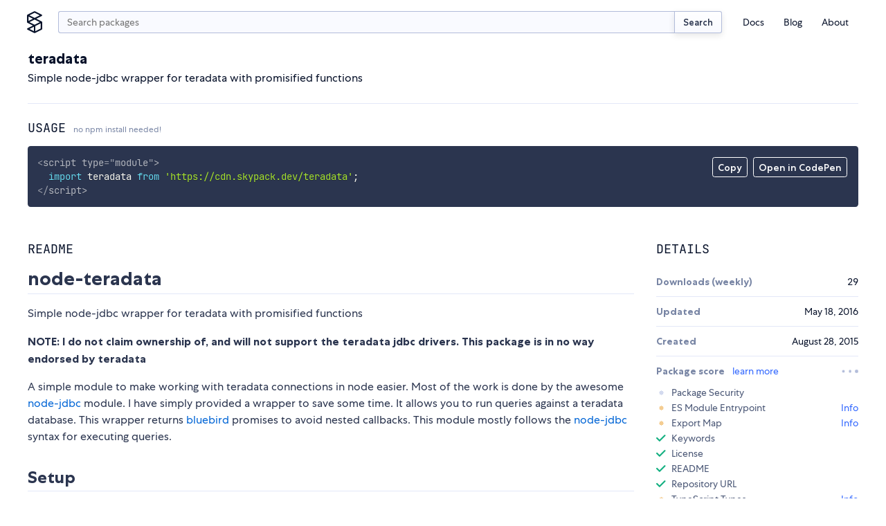

--- FILE ---
content_type: text/html;charset=utf-8
request_url: https://www.skypack.dev/view/teradata
body_size: 11993
content:
<!DOCTYPE html>
<html lang="en">
	<head>
		<meta charset="utf-8" />
		<link rel="icon" href="/favicon.png" />
		<meta name="viewport" content="width=device-width, initial-scale=1" />
		<script async src="https://www.googletagmanager.com/gtag/js?id=UA-130280175-12"></script>
		<link rel="stylesheet" type="text/css" href="/assets/skypack-ds.css" />
		<link rel="stylesheet" type="text/css" href="/assets/prism-okaidia.css" />
		<script>
			window.dataLayer = window.dataLayer || [];
			function gtag() {
				dataLayer.push(arguments);
			}
			gtag('js', new Date());
			gtag('config', 'UA-130280175-12');
		</script>
	<title>npm:teradata | Skypack</title><link rel="search" type="application/opensearchdescription+xml" title="Skypack" href="/opensearch.xml" data-svelte="svelte-fu4qva"><meta name="description" content="Simple node-jdbc wrapper for teradata with promisified functions" data-svelte="svelte-5rfxkr"><meta property="og:title" content="npm:teradata | Skypack" data-svelte="svelte-5rfxkr"><meta property="og:description" content="Simple node-jdbc wrapper for teradata with promisified functions" data-svelte="svelte-5rfxkr"><meta property="og:image" content="https://www.skypack.dev/assets/skypack-social-default.png" data-svelte="svelte-5rfxkr"><meta property="og:url" content="https://www.skypack.dev/view/teradata" data-svelte="svelte-5rfxkr"><meta name="twitter:title" content="npm:teradata | Skypack" data-svelte="svelte-5rfxkr"><meta name="twitter:description" content="Simple node-jdbc wrapper for teradata with promisified functions" data-svelte="svelte-5rfxkr"><meta name="twitter:card" content="summary" data-svelte="svelte-5rfxkr"><meta name="twitter:image" content="https://www.skypack.dev/assets/skypack-social-default.png" data-svelte="svelte-5rfxkr"><link rel="canonical" content="https://www.skypack.dev/view/teradata" data-svelte="svelte-5rfxkr"><style>@font-face{font-family:"Centra No. 1";font-style:normal;font-display:fallback;font-weight:400;src:url("/fonts/centra-no1/book.woff2") format("woff2")}@font-face{font-family:"Centra No. 1";font-style:italic;font-display:fallback;font-weight:400;src:url("/fonts/centra-no1/book.italic.woff2") format("woff2")}@font-face{font-family:"Centra No. 1";font-style:normal;font-display:fallback;font-weight:500;src:url("/fonts/centra-no1/medium.woff2") format("woff2")}@font-face{font-family:"Centra No. 1";font-style:normal;font-display:fallback;font-weight:700;src:url("/fonts/centra-no1/bold.woff2") format("woff2")}@font-face{font-family:"Centra No. 1";font-style:italic;font-display:fallback;font-weight:700;src:url("/fonts/centra-no1/bold.italic.woff2") format("woff2")}@font-face{font-family:"JetBrains Mono";font-style:normal;font-display:fallback;font-weight:200;src:url("/fonts/jetbrains/light.woff2") format("woff2")}@font-face{font-family:"JetBrains Mono";font-style:italic;font-display:fallback;font-weight:200;src:url("/fonts/jetbrains/light.italic.woff2") format("woff2")}@font-face{font-family:"JetBrains Mono";font-style:normal;font-display:fallback;font-weight:300;src:url("/fonts/jetbrains/semilight.woff2") format("woff2")}@font-face{font-family:"JetBrains Mono";font-style:italic;font-display:fallback;font-weight:300;src:url("/fonts/jetbrains/semilight.italic.woff2") format("woff2")}@font-face{font-family:"JetBrains Mono";font-style:normal;font-display:fallback;font-weight:400;src:url("/fonts/jetbrains/regular.woff2") format("woff2")}@font-face{font-family:"JetBrains Mono";font-style:italic;font-display:fallback;font-weight:400;src:url("/fonts/jetbrains/italic.woff2") format("woff2")}@font-face{font-family:"JetBrains Mono";font-style:normal;font-display:fallback;font-weight:500;src:url("/fonts/jetbrains/medium.woff2") format("woff2")}@font-face{font-family:"JetBrains Mono";font-style:italic;font-display:fallback;font-weight:500;src:url("/fonts/jetbrains/medium.italic.woff2") format("woff2")}@font-face{font-family:"JetBrains Mono";font-style:normal;font-display:fallback;font-weight:700;src:url("/fonts/jetbrains/bold.woff2") format("woff2")}@font-face{font-family:"JetBrains Mono";font-style:italic;font-display:fallback;font-weight:700;src:url("/fonts/jetbrains/bold.italic.woff2") format("woff2")}@font-face{font-family:"JetBrains Mono";font-style:normal;font-display:fallback;font-weight:800;src:url("/fonts/jetbrains/extrabold.woff2") format("woff2")}@font-face{font-family:"JetBrains Mono";font-style:italic;font-display:fallback;font-weight:800;src:url("/fonts/jetbrains/extrabold.italic.woff2") format("woff2")}html{font-size:16px}*{margin:0;padding:0}*::after,*::before{box-sizing:border-box}body{background:var(--c-white);color:var(--c-black);font-family:var(--f-base);font-size:1rem;position:relative;-webkit-font-smoothing:antialiased;overflow-x:hidden}input[type=search]{padding-right:2rem !important}input[type=search]::-webkit-search-cancel-button{-webkit-appearance:none;background:#7f7f7f url("[data-uri]") 50% 50% no-repeat;border-radius:50%;position:relative;right:-1.5rem;height:11px;width:11px}input[type=search]::-webkit-search-cancel-button:hover{opacity:0.9}a{color:var(--c-blue);text-decoration:none;transition:color 150ms linear}a:hover{color:var(--c-blue-l1)}h1,h2{margin-top:1em;margin-bottom:1em;font-family:var(--f-mono);font-weight:400;text-transform:uppercase;line-height:1.2}h1{font-size:var(--f-u3)}h2{font-size:var(--f-u2)}h3{margin-top:1em;margin-bottom:1em;color:var(--c-gray);font-size:var(--f-u2);font-weight:bold}h4{margin-top:1em;margin-bottom:1em;color:var(--c-gray);font-size:1em;font-weight:bold}p{margin-top:1em;margin-bottom:1em;line-height:1.5}.sky-container{box-sizing:content-box;margin-left:auto;margin-right:auto;max-width:1200px;padding-right:1.5rem;padding-left:1.5rem;width:calc(100vw - 3rem)}.sky-readingwidth{max-width:50rem;margin-left:auto;margin-right:auto}.sky-subtitle{display:block;line-height:20px;color:var(--c-gray);font-size:var(--f-d1)}pre{box-sizing:border-box;padding:1rem;border-radius:3px;background:var(--c-code-bg) !important;color:var(--c-code-fg);overflow-x:auto;max-width:100%}pre,pre *,code,code *{font-variant-ligatures:none;font-size:var(--f-d1r) !important;font-family:var(--f-mono) !important}.theme-transition,.theme-transition *{transition:background-color 500ms linear, color 500ms linear, fill 500ms linear}.is-dark{--c-blue-l2:#0015d3;--c-blue-l1:#1246ff;--c-blue:#3167ff;--c-blue-d1:#5297ff;--c-blue-d2:#49a8ff;--c-black:#fff;--c-gray-l4:#141e39;--c-gray-l3:#2b354f;--c-gray-l2:#495675;--c-gray-l1:#141e39;--c-gray:#7986a5;--c-gray-d1:#b2bcda;--c-gray-d2:#d3daef;--c-gray-d3:#e3e8f8;--c-gray-d4:#1b1f2d;--c-green:#4eeda1;--c-red:#ff7585;--c-sky-blue:#2596ff;--c-white:#12141b;--c-yellow:#f4cd92}
@media(min-width: 600px){.mobile-only.svelte-1ykwlk0.svelte-1ykwlk0{display:none}}.nav-container.svelte-1ykwlk0.svelte-1ykwlk0::before{content:"";position:fixed;background:var(--c-gray);transition:opacity 100ms linear;pointer-events:none;z-index:1;opacity:0;bottom:0;right:0;left:0;top:0}@media(min-width: 600px){.nav-container.svelte-1ykwlk0.svelte-1ykwlk0::before{display:none}}.nav.svelte-1ykwlk0.svelte-1ykwlk0{display:grid;padding:1rem 0 0;grid-template-columns:2rem minmax(0, 1fr) 2rem;grid-gap:0.625rem}@media(min-width: 600px){.nav.svelte-1ykwlk0.svelte-1ykwlk0{grid-template-columns:1.75rem auto min-content;grid-gap:1rem}}.nav-links.svelte-1ykwlk0.svelte-1ykwlk0{display:flex;flex-direction:column;font-size:var(--f-d1)}@media(min-width: 600px){.nav-links.svelte-1ykwlk0.svelte-1ykwlk0{flex-direction:row;align-items:center;height:100%}}@media(min-width: 600px){.nav-links--addl.svelte-1ykwlk0.svelte-1ykwlk0{display:none}}.nav-item.svelte-1ykwlk0.svelte-1ykwlk0{list-style:none}.nav-link.svelte-1ykwlk0.svelte-1ykwlk0{display:block;text-decoration:none;transition:color 200ms;color:var(--c-black);padding:0.375em 0}.nav-link.svelte-1ykwlk0.svelte-1ykwlk0:hover{color:var(--c-blue)}@media(min-width: 600px){.nav-link.svelte-1ykwlk0.svelte-1ykwlk0{padding:0.25rem 1em}}.logo.svelte-1ykwlk0.svelte-1ykwlk0{display:flex;margin-left:-4px;width:1.75rem;height:2rem}.logo.svelte-1ykwlk0 svg{display:block;width:100%;height:auto;fill:var(--c-black);transition:fill 150ms linear}.logo.svelte-1ykwlk0 svg:hover{fill:var(--c-blue)}.menu.svelte-1ykwlk0 figure.svelte-1ykwlk0{width:40%;height:2rem;background:transparent url("/logo.svg") left center no-repeat;background-size:contain}.btn-nav.svelte-1ykwlk0.svelte-1ykwlk0,.btn-close.svelte-1ykwlk0.svelte-1ykwlk0{display:flex;border:none;background:transparent;-webkit-appearance:none;height:2rem;width:2rem}.btn-close.svelte-1ykwlk0.svelte-1ykwlk0{position:absolute;justify-content:center;align-items:center;right:1rem;top:1rem}.btn-close.svelte-1ykwlk0 svg.svelte-1ykwlk0{width:1rem;height:1rem;display:block;fill:var(--c-gray)}.btn-nav.svelte-1ykwlk0.svelte-1ykwlk0{display:flex;flex-direction:column;justify-content:center;width:2rem;height:2rem;padding-left:0.25rem;padding-right:0.25rem}@media(min-width: 600px){.btn-nav.svelte-1ykwlk0.svelte-1ykwlk0{display:none}}.btn-nav.svelte-1ykwlk0 span.svelte-1ykwlk0{display:block;min-height:2px;width:1.5rem;margin:3px 0;background-color:var(--c-blue);border-radius:2px}@media screen and (max-width: 599px){header.svelte-1ykwlk0 .menu.svelte-1ykwlk0{padding:1rem;display:block;position:fixed;box-shadow:0px 16px 8px rgba(0, 0, 0, 0.1);transform:translateX(125%) translateZ(0);transition:transform 200ms ease-in-out;background:var(--c-white);height:100vh;width:87.5%;z-index:9;margin:0;right:0;top:0}.open.svelte-1ykwlk0.svelte-1ykwlk0::before{opacity:0.5;pointer-events:all}.open.svelte-1ykwlk0 .menu.svelte-1ykwlk0{transform:translateX(0) translateZ(0)}}
.sky-input.svelte-2cur2f{display:flex;flex:1}.search.svelte-2cur2f{height:2rem;min-width:0px;padding-right:0.75rem;padding-left:0.75rem;margin-top:0;-webkit-appearance:none;border-right:none;border-top-right-radius:0;border-bottom-right-radius:0}.sky-btn.svelte-2cur2f{padding:0.5em 1em;color:var(--c-gray-d3);font-size:13px;border-left:none;border-top-left-radius:0;border-bottom-left-radius:0}
div.svelte-podluj{z-index:1;position:fixed;visibility:hidden;transition:transform 250ms linear;transform:translateY(0);height:4px;right:0;left:0;top:0}span.svelte-podluj{height:4px;display:block;background:var(--c-blue);width:0px}.visible.svelte-podluj{visibility:visible}.exit.svelte-podluj{transform:translateY(-100%)}
h2.svelte-1u3txz5.svelte-1u3txz5{font-family:var(--f-heading);text-transform:uppercase;font-size:var(--f-u1r);color:var(--c-black);margin-bottom:1rem;font-weight:400}h2.svelte-1u3txz5>small.svelte-1u3txz5{display:inline-block;text-transform:none;font-family:var(--f-base);font-size:var(--f-d2r);color:var(--c-gray)}section.svelte-1u3txz5.svelte-1u3txz5{display:grid;margin-top:2rem;grid-gap:2rem;gap:2rem}@media(min-width: 750px){section.svelte-1u3txz5.svelte-1u3txz5{grid-template-columns:2fr 1fr}}@media(min-width: 900px){section.svelte-1u3txz5.svelte-1u3txz5{grid-template-columns:3fr 1fr}}article.svelte-1u3txz5.svelte-1u3txz5{width:100%;overflow:hidden}dt.svelte-1u3txz5.svelte-1u3txz5{font-weight:700;color:var(--c-gray)}.details.svelte-1u3txz5>div.svelte-1u3txz5{display:flex;align-items:center;justify-content:space-between;padding-top:0.75rem;padding-bottom:0.75rem;border-top:1px solid var(--c-gray-l3)}.details.svelte-1u3txz5>div.svelte-1u3txz5:first-of-type{border-top:none}.details.svelte-1u3txz5>div.list.svelte-1u3txz5{display:block}.list.svelte-1u3txz5 ul{display:grid;list-style:none;padding-top:0.75rem;padding-bottom:0.5rem;grid-row-gap:0.5rem;row-gap:0.5rem}.list.svelte-1u3txz5 li.svelte-1u3txz5{display:flex;justify-content:space-between}.list.svelte-1u3txz5 a.svelte-1u3txz5{color:var(--c-blue);text-decoration:none}@media screen and (max-width: 521px){section.svelte-1u3txz5.svelte-1u3txz5{display:block}section.svelte-1u3txz5>article.svelte-1u3txz5{margin-bottom:2rem}}
header.svelte-117yhy6{margin-bottom:1.5rem;border-bottom:1px solid #e3e8f8;justify-content:space-between;align-items:center;display:flex}header.deprecated.svelte-117yhy6{background-color:var(--c-yellow);margin-left:-1.5rem;padding-top:1.5rem;padding-left:1.5rem;padding-right:1.5rem;width:calc(100% + 3rem);border-radius:0.25rem}.svelte-117yhy6{word-break:break-word}.description.svelte-117yhy6{margin-top:0.25em;margin-bottom:0}span.deprecated.svelte-117yhy6{display:inline-block;margin-left:0.5rem;padding:0.25em 0.5em 0.2em;color:var(--c-gray-d2);font-weight:500;font-size:var(--f-d1r);background:var(--c-gray-l3);border:1px solid currentColor;border-radius:0.25em}@media screen and (max-width: 521px){header.svelte-117yhy6{flex-direction:column;align-items:start}}
.container.svelte-1nh3vfg{position:relative}.menu.svelte-1nh3vfg{position:absolute;display:flex;top:1rem;right:1rem}.menu.svelte-1nh3vfg button{-webkit-appearance:none;padding:0.375em 0.5em 0.25em;color:var(--c-code-fg);font-weight:500;font-size:var(--f-d1);font-family:inherit;background:none;border:1px solid currentColor;border-radius:0.25em;transition-property:background-color, color, border-color;transition-duration:150ms;transition-timing-function:linear;cursor:pointer;outline:none}.menu.svelte-1nh3vfg button:hover{color:var(--c-code-bg);background:var(--c-code-fg)}@media(max-width: 800px){.menu.svelte-1nh3vfg{top:initial;right:initial;bottom:1rem;left:1rem}pre.svelte-1nh3vfg{padding-bottom:56px}}.token.tag,.token.tag .token{color:var(--c-code-fg);opacity:0.8}
.readme{-ms-text-size-adjust:100%;-webkit-text-size-adjust:100%;line-height:1.5;color:var(--c-gray-d3);font-family:var(--f-base);font-size:1rem;line-height:1.5;word-wrap:break-word}.readme *{box-sizing:border-box}.readme>*:first-child{margin-top:0}.readme .octicon{display:inline-block;fill:currentColor;vertical-align:text-bottom}.readme .anchor{float:left;line-height:1;margin-left:-20px;padding-right:4px}.readme .anchor:focus{outline:none}.readme details{display:block}.readme details summary{cursor:pointer}.readme summary{display:list-item}.readme a{background-color:initial;color:#0366d6;text-decoration:none}.readme a:hover{text-decoration:underline}.readme a:not([href]){color:inherit;text-decoration:none}.readme strong{font-weight:600}.readme h1,.readme h2,.readme h3{margin-top:2rem;margin-bottom:1rem;font-family:var(--f-base);line-height:1.25;font-weight:700;text-transform:none}.readme h1{padding:0 0 0.25rem 0;font-size:var(--f-u4);border-bottom:1px solid var(--c-gray-l3)}.readme h2{padding:0 0 0.25rem 0;font-size:var(--f-u3);border-bottom:1px solid var(--c-gray-l3)}.readme h3{font-size:var(--f-u2)}.readme h4{font-size:var(--f-u1)}.readme h5{font-size:var(--f-d1)}.readme h6{font-size:var(--f-d2);color:#6a737d}.readme img{border-style:none;max-width:100%;box-sizing:initial;background-color:var(--c-white)}.readme hr{box-sizing:initial;height:0;overflow:visible;height:0;margin:15px 0;overflow:hidden;background:transparent;border:0;border-bottom:1px solid var(--c-gray-l3);height:0.25em;padding:0;margin:24px 0;background:-color var(--c-gray-l3);border:0}.readme hr::after{clear:both}.readme input{font:inherit;margin:0;overflow:visible;font-family:inherit;font-size:inherit;line-height:inherit}.readme [type=checkbox]{box-sizing:border-box;padding:0}.readme table{border-spacing:0;border-collapse:collapse;display:block;width:100%;overflow:auto}.readme table td,.readme table th{padding:6px 13px;border:1px solid #dfe2e5}.readme table th{font-weight:600}.readme table tr{background-color:#fff;border-top:1px solid #c6cbd1}.readme table tr:nth-child(2n){background-color:#f6f8fa}.readme kbd{display:inline-block;padding:3px 5px;font:11px SFMono-Regular, Consolas, Liberation Mono, Menlo, monospace;line-height:10px;color:#444d56;vertical-align:middle;background:-color #fafbfc;border:1px solid #d1d5da;border-radius:3px;box-shadow:inset 0 -1px 0 #d1d5da}.readme p{margin-top:1rem;margin-bottom:1rem;line-height:1.5}.readme blockquote{margin:1.25rem 0;padding:0 0 0 1rem;color:var(--c-gray);border-left:0.25em solid #dfe2e5}.readme blockquote>:first-child{margin-top:0}.readme blockquote>:last-child{margin-bottom:0}.readme dd{margin-left:0}.readme pre{margin-top:0;margin-bottom:0;word-wrap:normal}.readme pre>code{margin:0;padding:0;font-size:100%;word-break:normal;white-space:pre;background:transparent;border:0}.readme pre code{max-width:auto;display:inline;padding:0;margin:0;overflow:visible;line-height:inherit;word-wrap:normal;background-color:initial;border:0}.readme *:checked+.radio-label{position:relative;z-index:1;border-color:#0366d6}.readme ol,.readme ul{margin-top:0;margin-bottom:2rem;padding-left:2rem}.readme ol ol,.readme ol ul,.readme ul ol,.readme ul ul{margin-top:0;margin-bottom:1rem}.readme li{display:list-item;word-wrap:break-all;margin:0.375rem 0}.readme li>p{margin-top:1rem}.readme dl{padding:0}.readme dl dt{padding:0;margin-top:1rem;font-size:1em;font-style:italic;font-weight:600}.readme dl dd{padding:0 16px;margin-bottom:16px}.readme img[align=right]{padding-left:20px}.readme img[align=left]{padding-right:20px}.readme code{padding:0.2em 0.4em;margin:0;font-size:85%;background-color:rgba(27, 31, 35, 0.05);border-radius:3px}.readme .highlight{margin-bottom:16px}.readme .highlight pre{margin-bottom:0;word-break:normal}.readme a:active,.readme a:hover{outline-width:0}.readme hr::after,.readme hr::before{display:table;content:""}
.container.svelte-a3j687{display:flex;justify-content:space-between;min-width:1.5rem}.dot.svelte-a3j687{width:0.3rem;height:0.3rem;background-color:var(--c-gray-l1);border-radius:2px;animation:svelte-a3j687-pulse 1s cubic-bezier(0.3, 0.2, 0.6, 0.8) infinite}.dot.svelte-a3j687:nth-of-type(2){animation-delay:120ms}.dot.svelte-a3j687:nth-of-type(3){animation-delay:240ms}@keyframes svelte-a3j687-pulse{50%{transform:scale(0.625)}}
.wrapper.svelte-qjxoui{width:100%}.checks-check.svelte-qjxoui{display:flex;align-items:center;margin-top:0.375rem;margin-bottom:0.375rem;list-style:none;font-size:var(--f-d1r);color:var(--c-gray-d2);line-height:1rem}.header.svelte-qjxoui{display:flex;align-items:center;justify-content:space-between}.status__check.svelte-qjxoui,.status__warn.svelte-qjxoui,.status__error.svelte-qjxoui,.status__loading.svelte-qjxoui{display:inline-block;width:0.875rem;height:0.875rem;margin-right:0.5rem;user-select:none}.status__warn.svelte-qjxoui,.status__error.svelte-qjxoui,.status__loading.svelte-qjxoui{background-image:radial-gradient(var(--c-yellow) 62.5%, transparent 62.5%);background-size:7px 7px;background-position:center center;background-repeat:no-repeat}.status__loading.svelte-qjxoui{background-image:radial-gradient(var(--c-gray-l2) 62.5%, transparent 62.5%)}.status__error.svelte-qjxoui{background-image:radial-gradient(var(--c-red) 62.5%, transparent 62.5%)}.action.svelte-qjxoui{margin-left:auto}.action__timeout.svelte-qjxoui{color:var(--c-gray);font-size:var(--f-d1)}.title.svelte-qjxoui{font-weight:700;color:var(--c-gray)}
.keywords.svelte-d5nou5{display:flex;flex-wrap:wrap;padding-top:1rem}.sky-badge.svelte-d5nou5{margin-right:0.375rem;margin-bottom:0.375rem;padding:0.125rem 0.375em;font-size:var(--f-d1r);transition-property:color, border-color;transition-duration:150ms;transition-timing-function:linear}.sky-badge.svelte-d5nou5:hover{border-color:var(--c-blue)}
ul.svelte-gnv9g2{padding-top:0.5rem}li.svelte-gnv9g2{display:flex;font-size:var(--f-d1r);margin-top:0.25rem;margin-bottom:0.25rem}a.svelte-gnv9g2{color:var(--c-blue);text-decoration:none}img.svelte-gnv9g2{width:1.25rem;height:1.25rem;border-radius:50%;margin-right:0.5rem;overflow:hidden}
.footer-grid.svelte-6sti87{display:grid;grid-gap:1.5rem}@media(min-width: 750px){.footer-grid.svelte-6sti87{grid-template-columns:1fr 1fr;grid-gap:1rem}}.footer-logo.svelte-6sti87{display:block;width:8rem;height:auto}.footer-grid-nav.svelte-6sti87{display:grid;grid-gap:0.5rem;grid-template-columns:repeat(2, 1fr)}@media(min-width: 750px){.footer-grid-nav.svelte-6sti87{grid-gap:1rem;grid-auto-flow:column;grid-template-rows:repeat(3, 1fr);grid-template-columns:repeat(3, 1fr)}}.footer-grid-navitem.svelte-6sti87{list-style:none}.footer-link.svelte-6sti87{color:var(--c-gray);font-size:var(--f-d1);transition:color 150ms linear}.footer-link.svelte-6sti87:hover{color:var(--c-gray-d2)}.compact.svelte-6sti87{display:flex;justify-content:flex-start}
.fieldset.svelte-8w6wha.svelte-8w6wha.svelte-8w6wha{width:18rem;max-width:100%;display:grid;align-items:end;grid-template-columns:auto 80px}.fieldset.svelte-8w6wha input.svelte-8w6wha.svelte-8w6wha{width:100%;height:2rem}.fieldset.svelte-8w6wha .sky-input.svelte-8w6wha>input.svelte-8w6wha{border-top-right-radius:0;border-bottom-right-radius:0;border-right:none}.btn-submit.svelte-8w6wha.svelte-8w6wha.svelte-8w6wha{border-radius:0.25em;border-top-left-radius:0;border-bottom-left-radius:0}</style></head>
	<body>
		<script>
			if (!localStorage.getItem('darktheme')) {
				// const prefersDark =
				//	window.matchMedia && window.matchMedia('(prefers-color-scheme: dark)').matches;
				//localStorage.setItem('theme', prefersDark ? 'dark' : 'light');
				localStorage.setItem('darktheme', 'light');
			}
			let theme = localStorage.getItem('darktheme');
			document.body.classList.add(`is-${theme === 'dark' ? 'dark' : 'light'}`);
			const toggle = document.querySelector('#dark-mode');
			if (toggle) toggle.checked = theme === 'dark';
		</script>
		<noscript>You need to enable JavaScript to run this app.</noscript>
		<script type="module" src="/_dist_/index.js"></script>
		<!--
			This HTML file is a template.
			If you open it directly in the browser, you will see an empty page.

			You can add webfonts, meta tags, or analytics to this file.
			The build step will place the bundled scripts into the <body> tag.

			To begin the development, run `npm start` or `yarn start`.
			To create a production bundle, use `npm run build` or `yarn build`.
		-->

<header class="bg-white sky-container nav-container svelte-1ykwlk0"><nav class="nav svelte-1ykwlk0"><a target="_self" href="/" class="logo svelte-1ykwlk0"><svg fill="none" xmlns="http://www.w3.org/2000/svg" viewBox="0 0 18 26"><title>Skypack</title><path d="M17.387 12.213L10.95 9l6.438-3.212c.3-.15.487-.45.487-.788a.875.875 0 00-.488-.788l-8-4a.874.874 0 00-.787 0l-8 4c-.3.15-.487.45-.487.788v8c0 .3.162.588.412.75l.075.037L7.038 17 .6 20.212c-.3.15-.487.45-.487.788 0 .337.187.637.487.788l8 4a.874.874 0 00.388.087.874.874 0 00.387-.087l8-4c.3-.15.488-.45.488-.788v-8a.842.842 0 00-.476-.787zM9 1.975L15.037 5 9 8.025 2.963 5 9 1.975zM1.875 6.413L7.038 9l-5.163 2.588V6.413zM2.963 13L9 9.975 15.037 13 9 16.025 2.963 13zm5.162 5.413v5.162l-5.162-2.587 5.162-2.575zm8 2.05l-6.25 3.124V17.55l6.25-3.125v6.037z"></path></svg></a>

		
<form class="sky-input svelte-2cur2f" action="/search" role="search"><input autocapitalize="off" aria-label="search query" autocomplete="search" name="q" value="" placeholder="Search packages" type="search" class="search svelte-2cur2f">
	<button type="submit" class="sky-btn svelte-2cur2f">Search</button>
</form>

		<button class="btn-nav svelte-1ykwlk0" aria-label="open mobile nav"><span class="svelte-1ykwlk0"></span>
			<span class="svelte-1ykwlk0"></span>
			<span class="svelte-1ykwlk0"></span></button>

		
		<div class="menu svelte-1ykwlk0"><div class="mobile-only svelte-1ykwlk0"><figure class="logo-text svelte-1ykwlk0"></figure>

				<button class="btn-close svelte-1ykwlk0" aria-label="close mobile nav"><svg viewBox="0 0 13 13" fill="none" xmlns="http://www.w3.org/2000/svg" class="svelte-1ykwlk0"><path d="M11 2l-9 9M11 11L2 2" stroke="#09132B" stroke-width="1.5" stroke-linecap="round" stroke-linejoin="round"></path></svg></button></div>

			<p class="mobile-only f-w500 f-d1 tc-gray mb1 svelte-1ykwlk0">Menu</p>

			<ul class="nav-links svelte-1ykwlk0"><li class="nav-item svelte-1ykwlk0"><a class="nav-link svelte-1ykwlk0" href="https://docs.skypack.dev">Docs</a></li>
				<li class="nav-item svelte-1ykwlk0"><a class="nav-link svelte-1ykwlk0" target="_self" href="/blog">Blog</a></li>
				<li class="nav-item svelte-1ykwlk0"><a class="nav-link svelte-1ykwlk0" target="_self" href="/about">About</a></li></ul>

			<p class="mobile-only f-w500 f-d1 tc-gray mt2 mb1 svelte-1ykwlk0">Additional Links</p>

			<ul class="nav-links nav-links--addl svelte-1ykwlk0"><li class="nav-item svelte-1ykwlk0"><a class="nav-link svelte-1ykwlk0" target="_blank" rel="noopener noreferrer" href="https://status.skypack.dev">Status</a></li>
				<li class="nav-item svelte-1ykwlk0"><a class="nav-link svelte-1ykwlk0" target="_self" href="/legal/privacy-policy">Privacy Policy</a></li>
				<li class="nav-item svelte-1ykwlk0"><a class="nav-link svelte-1ykwlk0" target="_self" href="/legal/tos">Terms of Use</a></li></ul></div></nav>
</header>

<div class="svelte-podluj"><span style="width: undefined%" class="svelte-podluj"></span>
</div>

<main>

<div class="sky-container py2"><header class="svelte-117yhy6"><div class="mt1 mb3 svelte-117yhy6"><h1 class="f-base ttn f-w700 f-u2 my0 svelte-117yhy6">teradata</h1>
		<p class="description svelte-117yhy6">Simple node-jdbc wrapper for teradata with promisified functions</p></div>
</header>

	<h2 class="svelte-1u3txz5">Usage <small class="svelte-1u3txz5">no npm install needed!</small></h2>
	<div class="container svelte-1nh3vfg"><div class="menu svelte-1nh3vfg"><button id="copy-btn">Copy</button>

		<form class="codepen ml1" action="https://codepen.io/pen/define" method="POST" target="_blank"><input type="hidden" name="data" value="{&quot;title&quot;:&quot;skypack:teradata&quot;,&quot;description&quot;:&quot;Auto-generated from https://www.skypack.dev/view/teradata&quot;,&quot;editors&quot;:&quot;0011&quot;,&quot;layout&quot;:&quot;left&quot;,&quot;tags&quot;:[&quot;skypack&quot;,&quot;skypack-playground&quot;,&quot;teradata&quot;],&quot;js&quot;:&quot;import teradata from &#39;https://cdn.skypack.dev/teradata&#39;;\\n\\n// add your code here!\\n// see https://www.skypack.dev/view/teradata for README&quot;}">
			<button id="codepen-btn" type="submit">Open in CodePen</button></form></div>

	<pre class="language-html svelte-1nh3vfg"><code>&lt;script type="module"&gt;
  import teradata from 'https://cdn.skypack.dev/teradata';
&lt;/script&gt;</code></pre>
</div>

	<section class="svelte-1u3txz5"><article class="svelte-1u3txz5"><h2 class="svelte-1u3txz5">README</h2>
			<div class="readme"><h1><a id="node-teradata" class="anchor" aria-hidden="true" href="#node-teradata"></a>node-teradata</h1>
<p>Simple node-jdbc wrapper for teradata with promisified functions</p>
<p><b>NOTE: I do not claim ownership of, and will not support the teradata jdbc drivers. This package is in no way endorsed by teradata</b></p>
<p>A simple module to make working with teradata connections in node easier. Most of the work is done by the awesome <a href="https://www.npmjs.com/package/jdbc">node-jdbc</a> module. I have simply provided a wrapper to save some time. It allows you to run queries against a teradata database. This wrapper returns <a href="https://www.npmjs.com/package/bluebird">bluebird</a> promises to avoid nested callbacks. This module mostly follows the <a href="https://www.npmjs.com/package/jdbc">node-jdbc</a> syntax for executing queries.</p>
<h2><a id="setup" class="anchor" aria-hidden="true" href="#setup"></a>Setup</h2>
<p>Add teradata jars to your Project:</p>
<ol>
<li><a href="http://downloads.teradata.com/download/connectivity/jdbc-driver">Download Drivers</a></li>
<li>Create a directory named &quot;jars&quot; at the root of your project</li>
<li>Extract downloaded drivers</li>
<li>Copy &quot;tdgssconfig.jar&quot; and &quot;terajdbc4.jar&quot; into the newly created jars directory</li>
</ol>
<p>** Alternatively you can make use of the teradataJarPath option and store your jars wherever you like</p>
<p>Install module</p>
<pre><code>npm install teradata
</code></pre>
<p><b>NOTE: on OSX 10.10 with java 8.60 I had to set the CXX environment variable:</b></p>
<pre><code>export CXX=gcc
</code></pre>
<p>then:</p>
<pre><code>npm rebuild
</code></pre>
<p>Include module:</p>
<pre><code>var Teradata = require(&quot;teradata&quot;);
</code></pre>
<p>Connect:</p>
<pre><code>Teradata.connect('[url]' ,'[user]', '[password]')
    .then(function () {    
        // you are now connected
     });
</code></pre>
<p>You can also specify some options when connecting:</p>
<pre><code>var options = {
    verbose: true,
    teradataJarPath: &quot;[path-to-teradata-jdbc-drivers-directory]&quot;
};
Teradata.connect('[url]' ,'[user]', '[password]')
    .then(function () {    
        // you are now connected
     });
</code></pre>
<p>verbose: turns on logging within the teradata package. can be useful for debugging</p>
<p>teradataJarPath: Allows you to store your downloaded Teradata JDBC jars somewhere other than the root of your project directory</p>
<p>Disconnect:</p>
<pre><code>Teradata.disconnect()
    .then(function () {    
        // you are now disconnected
     });
</code></pre>
<h2><a id="example-insert" class="anchor" aria-hidden="true" href="#example-insert"></a>Example Insert</h2>
<p>Make sure to change the url, username, password, and insert query. Call .executeUpdate(query) for updates and inserts</p>
<pre><code>    var Teradata = require(&quot;teradata&quot;);
        
    Teradata.connect('[url]' ,'[user]', '[password]')
        .then(function () {       
            return Teradata.executeUpdate(&quot;[insert query]&quot;);
        })
        .then(function (update count) {
            console.log(&quot;Updated %d records&quot;, updateCount);
            return Teradata.disconnect();
        });        
</code></pre>
<h2><a id="example-select" class="anchor" aria-hidden="true" href="#example-select"></a>Example Select</h2>
<p>Make sure to change the url, username, password, and select query. You can also optionally set a limit by changing [limit]</p>
<pre><code>     var Teradata = require(&quot;teradata&quot;);
         
     Teradata.connect('[url]' ,'[user]', '[password]')
         .then(function () {       
             return Teradata.executeQuery(&quot;[select query]&quot;, [limit]);
         })
         .then(function (update count) {
             console.log(&quot;Updated %d records&quot;, updateCount);
             return Teradata.disconnect();
        });  
</code></pre>
<h2><a id="dependencies" class="anchor" aria-hidden="true" href="#dependencies"></a>Dependencies</h2>
<p><a href="https://www.npmjs.com/package/jdbc">node-jdbc</a></p>
<p><a href="https://www.npmjs.com/package/bluebird">bluebird</a></p>
<p><a href="https://www.npmjs.com/package/chalksay">chalksay</a></p>
<p><a href="http://downloads.teradata.com/download/connectivity/jdbc-driver">Teradata jdbc driver</a></p>
<h2><a id="contribute" class="anchor" aria-hidden="true" href="#contribute"></a>Contribute</h2>
<p>Pull requests are welcome and will probably result in quicker changes than issues. Issues are of course welcome, and I will respond ASAP.</p>
<h2><a id="license" class="anchor" aria-hidden="true" href="#license"></a>License</h2>
<p>Module specific code licensed under <a href="https://github.com/gantrim/node-teradata/blob/development/LICENSE">MIT</a>
See Dependencies for included module licenses
See <a href="http://downloads.teradata.com/download/connectivity/jdbc-driver">Teradata site</a> for JDBC driver</p>

</div></article>

		<aside><h2 class="svelte-1u3txz5">Details</h2>

			
			

			<dl class="details f-d1 svelte-1u3txz5"><div class="svelte-1u3txz5"><dt class="svelte-1u3txz5">Downloads (weekly)</dt>
					<dd class="f-mono f-h1"><div class="container svelte-a3j687"><div class="dot svelte-a3j687"></div>
	<div class="dot svelte-a3j687"></div>
	<div class="dot svelte-a3j687"></div>
</div></dd>
				</div><div class="svelte-1u3txz5"><dt class="svelte-1u3txz5">Updated</dt>
					<dd><time class="" datetime="2016-05-18T12:19:17.355Z">May 18, 2016</time></dd>
				</div><div class="svelte-1u3txz5"><dt class="svelte-1u3txz5">Created</dt>
					<dd><time class="" datetime="2015-08-28T02:39:10.550Z">August 28, 2015</time></dd>
				</div><div class="svelte-1u3txz5"><div class="wrapper svelte-qjxoui"><dt class="header svelte-qjxoui"><span class="title svelte-qjxoui">Package score
			<a class="ml1 f-w400" href="https://docs.skypack.dev/package-authors/package-checks" target="_blank">learn more</a></span>
		<span class="f-u1">
				<div class="container svelte-a3j687"><div class="dot svelte-a3j687"></div>
	<div class="dot svelte-a3j687"></div>
	<div class="dot svelte-a3j687"></div>
</div></span></dt>
	<dd class="pt1"><ul class="checks"><li class="checks-check svelte-qjxoui"><span class="status__loading svelte-qjxoui" aria-label="loading"></span>Package Security
				</li><li class="checks-check svelte-qjxoui"><span class="status__warn svelte-qjxoui" aria-label="not added yet"></span>
						ES Module Entrypoint
						<a class="action svelte-qjxoui" href="https://docs.skypack.dev/package-authors/package-checks#esm" target="_blank" rel="noopener noreferrer">Info</a>
				</li><li class="checks-check svelte-qjxoui"><span class="status__warn svelte-qjxoui" aria-label="not added yet"></span>
						Export Map
						<a class="action svelte-qjxoui" href="https://docs.skypack.dev/package-authors/package-checks#export-map" target="_blank" rel="noopener noreferrer">Info</a>
				</li><li class="checks-check svelte-qjxoui"><svg class="status__check svelte-qjxoui" fill="none" xmlns="http://www.w3.org/2000/svg" viewBox="0 0 13 9"><title>added</title><path d="M1 4.5L4.5 8l7-7" stroke="#14B081" stroke-width="2" stroke-linecap="round" stroke-linejoin="round"></path></svg>
						Keywords
						
				</li><li class="checks-check svelte-qjxoui"><svg class="status__check svelte-qjxoui" fill="none" xmlns="http://www.w3.org/2000/svg" viewBox="0 0 13 9"><title>added</title><path d="M1 4.5L4.5 8l7-7" stroke="#14B081" stroke-width="2" stroke-linecap="round" stroke-linejoin="round"></path></svg>
						License
						
				</li><li class="checks-check svelte-qjxoui"><svg class="status__check svelte-qjxoui" fill="none" xmlns="http://www.w3.org/2000/svg" viewBox="0 0 13 9"><title>added</title><path d="M1 4.5L4.5 8l7-7" stroke="#14B081" stroke-width="2" stroke-linecap="round" stroke-linejoin="round"></path></svg>
						README
						
				</li><li class="checks-check svelte-qjxoui"><svg class="status__check svelte-qjxoui" fill="none" xmlns="http://www.w3.org/2000/svg" viewBox="0 0 13 9"><title>added</title><path d="M1 4.5L4.5 8l7-7" stroke="#14B081" stroke-width="2" stroke-linecap="round" stroke-linejoin="round"></path></svg>
						Repository URL
						
				</li><li class="checks-check svelte-qjxoui"><span class="status__warn svelte-qjxoui" aria-label="not added yet"></span>
						TypeScript Types
						<a class="action svelte-qjxoui" href="https://docs.skypack.dev/package-authors/package-checks#types" target="_blank" rel="noopener noreferrer">Info</a>
				</li></ul></dd>
</div></div><div class="svelte-1u3txz5"><dt class="svelte-1u3txz5">License</dt>
					
					<dd class="f-mono">MIT</dd>
				</div><div class="svelte-1u3txz5"><dt class="svelte-1u3txz5">Dependencies</dt>
					
					<dd class="f-mono">4</dd>
				</div><div class="list svelte-1u3txz5"><dt class="svelte-1u3txz5">Links</dt>
						<dd><ul><li class="svelte-1u3txz5"><a href="https://snyk.io/advisor/npm-package/teradata?utm_medium=referral&amp;utm_source=skypack&amp;utm_campaign=snyk-widget" target="_blank" class="svelte-1u3txz5">Package Security</a>
									<span class="f-d1 tc-gray">snyk.io</span></li>
								<li class="svelte-1u3txz5"><a href="https://github.com/gantrim/node-teradata" target="_blank" class="svelte-1u3txz5">Homepage</a>
										<span class="f-d1 tc-gray">github.com</span>
									</li><li class="svelte-1u3txz5"><a href="https://github.com/gantrim/node-teradata/issues" target="_blank" class="svelte-1u3txz5">Issues</a>
										<span class="f-d1 tc-gray">github.com</span>
									</li><li class="svelte-1u3txz5"><a href="https://github.com/gantrim/node-teradata" target="_blank" class="svelte-1u3txz5">Repository</a>
										<span class="f-d1 tc-gray">github.com</span>
									</li></ul></dd></div><div class="list svelte-1u3txz5"><dt class="svelte-1u3txz5">Keywords</dt>
						<dd><div class="keywords svelte-d5nou5"><a href="/search?q=keywords%3A%22teradata%22&amp;p=1" class="sky-badge svelte-d5nou5">teradata</a><a href="/search?q=keywords%3A%22database%22&amp;p=1" class="sky-badge svelte-d5nou5">database</a><a href="/search?q=keywords%3A%22jdbc%22&amp;p=1" class="sky-badge svelte-d5nou5">jdbc</a>
</div></dd></div><div class="list svelte-1u3txz5"><dt class="svelte-1u3txz5">Collaborators</dt>
						<dd><ul class="authors svelte-gnv9g2"><li class="svelte-gnv9g2"><img src="https://unavatar.now.sh/gantrim793@gmail.com" alt="gantrim" class="svelte-gnv9g2">
			<a href="/search?q=maintainer%3Agantrim&amp;p=1" class="svelte-gnv9g2">@gantrim</a>
		</li></ul></dd></div></dl></aside></section>
</div></main>

<footer class="sky-container mt10 pb10"><div class="footer-grid mt10 pb10 svelte-6sti87"><div class="footer-grid-brand"><svg class="footer-logo mb2 svelte-6sti87" xmlns="http://www.w3.org/2000/svg" viewBox="0 0 111 24"><title>Skypack </title><path fill="currentColor" d="M38.63 8.71v.36H35.8v-.36c0-1.74-1.09-2.43-2.82-2.43-1.74 0-2.53.69-2.53 1.81s.8 1.67 2.68 2.06l.51.11c3.26.69 5.32 1.81 5.32 4.6 0 2.79-2.24 4.71-5.76 4.71-3.51 0-6.01-1.95-6.01-5.25v-.22h2.82v.22c0 1.81 1.19 2.75 3.15 2.75 1.95 0 2.93-.87 2.93-2.1 0-1.27-1.01-1.7-2.97-2.14l-.51-.11c-3.19-.69-5-1.77-5-4.53 0-2.75 2.1-4.45 5.36-4.45 3.27.01 5.66 1.68 5.66 4.97zM46.45 12.84l5 6.44h-3.37L44.5 14.5l-1.48 1.27v3.51h-2.79V4.04h2.75v8.4l4.49-3.95h4.05l-5.07 4.35z"></path><path fill="currentColor" d="M63.06 8.49l-5.9 15.13h-2.97l1.52-3.66-4.49-11.47h2.97l2.86 7.78h.22l2.86-7.78h2.93zM63.89 8.49h2.68v1.45h.22c.65-.94 1.7-1.77 3.58-1.77 2.57 0 4.89 2.17 4.89 5.68s-2.32 5.68-4.89 5.68c-1.88 0-2.93-.83-3.51-1.7h-.22v5.76h-2.75V8.49zm8.62 5.4c0-2.14-1.27-3.37-2.97-3.37-1.7 0-2.97 1.23-2.97 3.37s1.27 3.37 2.97 3.37c1.7-.01 2.97-1.24 2.97-3.37zM81.27 8.2c2.82 0 4.6 1.45 4.6 4.16v6.95h-2.61v-1.27h-.33c-.18.47-.9 1.56-2.9 1.56-2.21 0-3.95-1.23-3.95-3.48 0-2.21 1.74-3.37 4.16-3.37h2.97v-.62c0-1.01-.62-1.77-1.99-1.77-1.38 0-2.03.72-2.21 1.7l-2.53-.83C77 9.61 78.44 8.2 81.27 8.2zm-.69 9.16c1.52 0 2.61-.94 2.61-2.39v-.18h-2.75c-1.01 0-1.63.51-1.63 1.27s.61 1.3 1.77 1.3zM92.71 8.2c3 0 4.81 1.77 5.32 4.16l-2.64.58c-.14-1.3-.94-2.35-2.61-2.35s-2.9 1.23-2.9 3.29c0 2.1 1.27 3.29 2.9 3.29 1.67 0 2.46-.98 2.68-2.35l2.64.62c-.62 2.35-2.35 4.13-5.39 4.13-3.15 0-5.61-2.35-5.61-5.68 0-3.37 2.46-5.69 5.61-5.69zM105.56 12.84l5 6.44h-3.37l-3.62-4.78-1.48 1.27v3.51h-2.75V4.04h2.75v8.4l4.49-3.95h4.05l-5.07 4.35zM16.06 11.5l-4.09-2.04 4.09-2.04c.19-.1.31-.29.31-.5 0-.21-.12-.41-.31-.5l-5.09-2.54a.55.55 0 00-.5 0L5.39 6.42c-.19.09-.31.28-.31.5V12c0 .19.1.37.26.48.02.01.03.02.05.02l4.09 2.04-4.09 2.04c-.19.1-.31.29-.31.5 0 .21.12.41.31.5l5.09 2.54c.08.04.17.06.25.06.08 0 .17-.02.25-.06l5.09-2.54c.19-.1.31-.29.31-.5V12a.596.596 0 00-.32-.5zm-5.33-6.51l3.84 1.92-3.84 1.92-3.84-1.91 3.84-1.93zM6.2 7.81l3.28 1.64L6.2 11.1V7.81zM6.89 12l3.84-1.92L14.56 12l-3.84 1.92L6.89 12zm3.28 3.44v3.28l-3.28-1.64 3.28-1.64zm5.09 1.31l-3.97 1.99V14.9l3.97-1.99v3.84z"></path><path fill="currentColor" d="M10.73 24c-.09 0-.17-.02-.25-.06L.31 18.86a.567.567 0 01-.31-.5V5.65c0-.21.12-.41.31-.5L10.48.06a.55.55 0 01.5 0l10.17 5.09c.19.1.31.29.31.5v12.71c0 .21-.12.41-.31.5l-10.17 5.09c-.09.03-.17.05-.25.05zm-9.62-5.98l9.61 4.81 9.61-4.81V6l-9.61-4.81L1.11 6v12.02z"></path></svg>
			<section><form action="https://dev.us5.list-manage.com/subscribe/post?u=a6ec793c9ef1ac948aa27cfcb&id=8f6dccc292" method="post" id="mc-embedded-subscribe-form" name="mc-embedded-subscribe-form" target="_blank" novalidate><div class="fieldset svelte-8w6wha"><label class="sky-input input-addon svelte-8w6wha" for="mce-EMAIL">Newsletter
				<input id="mce-EMAIL" name="EMAIL" placeholder="email" autocomplete="email" autocapitalize="off" type="email" class="svelte-8w6wha"></label>

			<input id="mc-embedded-subscribe" name="subscribe" class="sky-btn sky-btn--small btn-submit svelte-8w6wha" type="submit" value="Subscribe"></div>

		
		<div style="position: absolute; left: -5000px;" aria-hidden="true"><input type="text" name="b_a6ec793c9ef1ac948aa27cfcb_8f6dccc292" tabindex="-1" value=""></div></form>
</section></div>
		<nav class="footer-grid-links"><ul class="footer-grid-nav svelte-6sti87"><li class="footer-grid-navitem svelte-6sti87"><a href="https://docs.skypack.dev" class="footer-link svelte-6sti87">Docs</a></li>
				<li class="footer-grid-navitem svelte-6sti87"><a href="https://status.skypack.dev" class="footer-link svelte-6sti87">Status</a></li>
				<li class="footer-grid-navitem svelte-6sti87"><a href="/about" class="footer-link svelte-6sti87">About</a></li>
				<li class="footer-grid-navitem svelte-6sti87"><a href="/blog" class="footer-link svelte-6sti87">Blog</a></li>
				<li class="footer-grid-navitem svelte-6sti87"><a href="/about#careers" class="footer-link svelte-6sti87">Careers</a></li>
				<li class="footer-grid-navitem svelte-6sti87"><a href="/legal/tos" class="footer-link svelte-6sti87">Terms of Service</a></li>
				<li class="footer-grid-navitem svelte-6sti87"><a href="/legal/privacy-policy" class="footer-link svelte-6sti87">Privacy Policy</a></li>
				<li class="footer-grid-navitem svelte-6sti87"><div class="compact svelte-6sti87"><input id="dark-mode" type="checkbox" class="sky-toggle" value="dark">
						<label for="dark-mode" class="sky-toggle-label">Dark Mode</label></div></li></ul></nav></div>
</footer></body>
</html>
